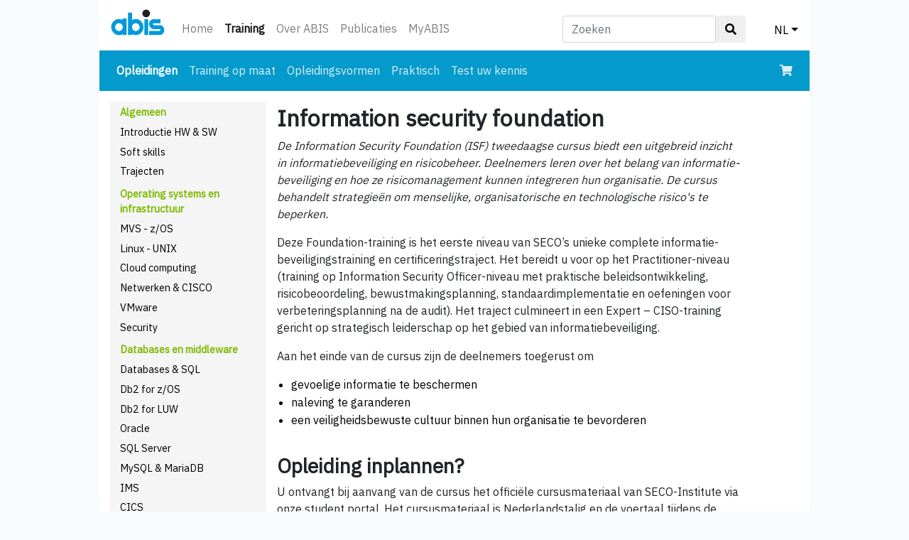

--- FILE ---
content_type: text/html; charset=UTF-8
request_url: https://abis.be/html/nl1770.html
body_size: 5110
content:
<!DOCTYPE html>
<html lang="nl"><head><meta charset="utf-8">
<meta name="viewport" content="width=device-width, initial-scale=1, shrink-to-fit=no">
<link rel="stylesheet" href="../bootstrap413/bootstrap.min.css" type="text/css">
<link rel="stylesheet" href="../design/abis_bstrp.css" type="text/css">
<link rel="stylesheet" href="https://use.fontawesome.com/releases/v5.2.0/css/all.css" integrity="sha384-hWVjflwFxL6sNzntih27bfxkr27PmbbK/iSvJ+a4+0owXq79v+lsFkW54bOGbiDQ" crossorigin="anonymous">
<link rel="stylesheet" href="../design/abisalgemeen.css?20250219" type="text/css">
<link href="https://fonts.googleapis.com/css?family=IBM+Plex+Sans" rel="stylesheet" crossorigin="anonymous">
<link href="https://fonts.googleapis.com/css?family=IBM+Plex+Mono" rel="stylesheet" crossorigin="anonymous">
<link rel="shortcut icon" href="../favicon.ico" type="image/x-icon">
<script src="../bootstrap413/jquery-3.3.1.slim.min.js"></script>
<script src="../bootstrap413/popper.min.js"></script>
<script src="../bootstrap413/bootstrap.min.js"></script>

<title>Training - Information security foundation</title>
<meta name="description" content="Verkrijg een uitgebreid inzicht in informatiebeveiliging en risicobeheer"></head><body>
<div id="ABISbody">
<nav class="navbar navbar-expand navbar-light ABIShomeTopNav">
 <a class="navbar-brand" href="../html/nlindex.html"><img src="../design/abislogo.svg" class="img-fluid" id="abislogo" alt="abis-logo"></a>
 <button class="navbar-toggler" type="button" data-toggle="collapse" data-target="#ABISnavbarTop" aria-controls="ABISnavbarTop" aria-expanded="false" aria-label="Toggle navigation">
  <span class="navbar-toggler-icon"></span>
 </button>

 <div class="collapse navbar-collapse" id="ABISnavbarTop">
  <ul class="navbar-nav mr-auto">
   <li class="nav-item  d-none d-sm-block"><a class="nav-link" href="../html/nlindex.html">Home</a></li><li class="nav-item active d-none d-sm-block"><a class="nav-link" href="../html/nlCatalog.html">Training<span class="sr-only"> (huidige)</span></a></li><li class="nav-item  d-none d-sm-block"><a class="nav-link" href="../html/nlIntroducingAbis.html">Over ABIS</a></li><li class="nav-item  d-none d-sm-block"><a class="nav-link" href="../html/nlPublications.html">Publicaties</a></li><li class="nav-item  d-none d-sm-block"><a class="nav-link" href="../MyABIS/?lang=nl">MyABIS</a></li><li class="nav-item dropdown d-block d-sm-none"><a class="nav-link dropdown-toggle" href="../html/nlCatalog.html" data-toggle="dropdown" aria-haspopup="true" aria-expanded="false">Training</a><div class="dropdown-menu d-sm-none"><a class="dropdown-item" href="../html/nlindex.html">Home</a><a class="dropdown-item" href="../html/nlIntroducingAbis.html">Over ABIS</a><a class="dropdown-item" href="../html/nlPublications.html">Publicaties</a><a class="dropdown-item" href="../MyABIS/?lang=nl">MyABIS</a></div></li>   <li class="nav-item dropdown d-block d-sm-none">
    <a class="nav-link dropdown-toggle" href="../index.html" data-toggle="dropdown" aria-haspopup="true" aria-expanded="false">NL</a>
    <div class="dropdown-menu"><a class="dropdown-item" href="en1770.html">EN</a><a class="dropdown-item" href="fr1770.html">FR</a></div>
   </li>
  </ul>
  <form class="navbar-form d-none d-sm-block" id="form_search_desktop" role="search" method="get" action="../html/nlsearch.html">
   <div class="input-group">
    <input type="text" class="form-control" placeholder="Zoeken" name="z" id="srch-term">
    <div class="input-group-btn">
     <button class="btn btn-default" type="submit"><i class="fas fa-search"></i></button>
    </div>
   </div>
  </form>
  <ul id="dropdown_lang_desktop">
   <li class="nav-item dropdown d-none d-sm-block">
    <a class="nav-link dropdown-toggle" href="#" data-toggle="dropdown" aria-haspopup="true" aria-expanded="false">NL</a>
    <div class="dropdown-menu dropdown-menu-right"><a class="dropdown-item" href="en1770.html">EN</a><a class="dropdown-item" href="fr1770.html">FR</a></div>
   </li>
  </ul>
  <ul id="dropdown_search_mobile">
   <li class="nav-item dropdown ml-auto d-block d-sm-none">
    <a class="nav-link dropdown-toggle" href="#" id="navbarDropdownMenuLink" data-toggle="dropdown" aria-haspopup="true" aria-expanded="false"><i class="fas fa-search"></i></a>
    <div class="dropdown-menu dropdown-menu-right" aria-labelledby="navbarDropdownMenuLink">
     <form class="navbar-form" id="search_form_mobile" role="search" method="get" action="../html/nlsearch.html">
      <div class="input-group">
       <input type="text" class="form-control" placeholder="Zoek" name="z" id="srch-term-1">
       <div class="input-group-btn">
        <button class="btn btn-default" type="submit"><i class="fas fa-search"></i></button>
       </div>
      </div>
     </form>
    </div>
   </li>
  </ul>
 </div>
</nav>
<nav class="navbar navbar-expand-sm navbar-dark NBcourses">
 <button class="navbar-toggler" type="button" data-toggle="collapse" data-target="#nav2" aria-expanded="false" aria-label="Toggle navigation">
  <span class="navbar-toggler-icon"></span>
 </button>
 <div class="collapse navbar-collapse" id="nav2">
  <ul class="navbar-nav mr-auto">
   <li class="nav-item active"><a class="nav-link" href="../html/nlCatalog.html">Opleidingen<span class="sr-only"> (huidige)</span></a></li><li class="nav-item "><a class="nav-link" href="../html/nlTailored.html">Training op maat</a></li><li class="nav-item "><a class="nav-link" href="../html/nlMethods.html">Opleidingsvormen</a></li><li class="nav-item "><a class="nav-link" href="../html/nlPrak.html">Praktisch</a></li><li class="nav-item "><a class="nav-link" href="../html/nlSelftest.html">Test uw kennis</a></li><!-- KEEP THIS BLOCK HERE AS LONG AS WE'RE NOT IN PROD !!!
   <li class="nav-item d-block d-sm-none">
    <form class="navbar-form" role="search" method="get" action="../search/ensearch.php">
     <div class="input-group">
      <input type="text" class="form-control" placeholder="Search (test)" name="z" id="srch-term-2"/>
      <div class="input-group-btn">
       <button class="btn btn-default" type="submit"><i class="fas fa-search"></i></button>
      </div>
     </div>
    </form>
   </li>
-->
  </ul>
  <div class = "d-none d-sm-block">
   <ul class="navbar-nav">
    <li class="nav-item">
     <a class="nav-link" href="../MyABIS/enrol/basket.html?lang=nl"><i class="fas fa-shopping-cart"></i></a>
    </li>
   </ul>
  </div>
 </div>
 <div class = "d-block d-sm-none">
  <ul class="navbar-nav">
   <li class="nav-item">
    <a class="nav-link" href="../MyABIS/enrol/basket.html?lang=nl"><i class="fas fa-shopping-cart"></i></a>
   </li>
  </ul>
 </div>
</nav>
<div class="row-offcanvas row-offcanvas-left">
<div id="sidebar" class="sidebar-offcanvas">
 <ul>
  <li class="SBgroups">Algemeen</li>
  <li class="SBentries"><a href="../html/nlALGCalendar.html">Introductie HW &amp; SW</a></li>
  <li class="SBentries"><a href="../html/nlSOFTCalendar.html">Soft skills</a></li>
  <li class="SBentries"><a href="../html/nlTRAJCalendar.html">Trajecten</a></li>
  <li class="SBgroups">Operating systems en infrastructuur</li>
  <li class="SBentries"><a href="../html/nlMVSCalendar.html">MVS - z/OS</a></li>
  <li class="SBentries"><a href="../html/nlUNIXCalendar.html">Linux - UNIX</a></li>
  <li class="SBentries"><a href="../html/nlCLOUDCalendar.html">Cloud computing</a></li>
  <li class="SBentries"><a href="../html/nlCISCOCalendar.html">Netwerken &amp; CISCO</a></li>
  <li class="SBentries"><a href="../html/nlVMWCalendar.html">VMware</a></li>
  <li class="SBentries"><a href="../html/nlSECURCalendar.html">Security</a></li>
  <li class="SBgroups">Databases en middleware</li>
  <li class="SBentries"><a href="../html/nlDBALGCalendar.html">Databases &amp; SQL</a></li>
  <li class="SBentries"><a href="../html/nlDB2Calendar.html">Db2 for z/OS</a></li>
  <li class="SBentries"><a href="../html/nlDB2UDBCalendar.html">Db2 for LUW</a></li>
  <li class="SBentries"><a href="../html/nlORACLECalendar.html">Oracle</a></li>
  <li class="SBentries"><a href="../html/nlSQLSERCalendar.html">SQL Server</a></li>
  <li class="SBentries"><a href="../html/nlMYSQLCalendar.html">MySQL &amp; MariaDB</a></li>
  <li class="SBentries"><a href="../html/nlIMSCalendar.html">IMS</a></li>
  <li class="SBentries"><a href="../html/nlCICSCalendar.html">CICS</a></li>
  <li class="SBentries"><a href="../html/nlMQCalendar.html">IBM MQ</a></li>
  <li class="SBentries"><a href="../html/nlWEBSPHCalendar.html">WebSphere</a></li>
  <li class="SBentries"><a href="../html/nlDWCalendar.html">AI, Data Science, Big Data en Analytics</a></li>
  <li class="SBgroups">Applicatieontwikkeling</li>
  <li class="SBentries"><a href="../html/nlAPPLCalendar.html">Methoden en technieken</a></li>
  <li class="SBentries"><a href="../html/nlTOGAFCalendar.html">TOGAF</a></li>
  <li class="SBentries"><a href="../html/nlPRINCECalendar.html">PRINCE2</a></li>
  <li class="SBentries"><a href="../html/nlAGILECalendar.html">Agile en Scrum</a></li>
  <li class="SBentries"><a href="../html/nlTESTCalendar.html">Testing</a></li>
  <li class="SBentries"><a href="../html/nlPRGCalendar.html">Programmeertalen</a></li>
  <li class="SBentries"><a href="../html/nlINNETCalendar.html">Web development</a></li>
  <li class="SBentries"><a href="../html/nlOOCalendar.html">Object Oriented systems</a></li>
  <li class="SBentries"><a href="../html/nlJAVACalendar.html">Java</a></li>
  <li class="SBentries"><a href="../html/nlPYTHONCalendar.html">Python</a></li>
  <li class="SBentries"><a href="../html/nlVISAGECalendar.html">Development tools</a></li>
  <li class="SBentries"><a href="../html/nlSASCalendar.html">SAS</a></li>
  <li class="SBentries"><a href="../html/nlXMLCalendar.html">XML</a></li>
  <li class="SBentries"><a href="../html/nlWEBSRVCalendar.html">API&apos;s &amp; web services</a></li>
  <li class="SBgroups">Systeembeheer</li>
  <li class="SBentries"><a href="../html/nlITILCalendar.html">ITIL</a></li>
  <li class="SBentries"><a href="../html/nlSECURCalendar.html">Security</a></li>

  <li class="SBgeneral"><a href="../html/nlall.html">Alle opleidingen</a></li>
 </ul>
</div>
<div id="main">
<div class="container">
<h1 class="ABIScourseTitle">Information security foundation</h1>
<div class="ABISobjectives"><p class="TS"><em>De Information Security Foundation (ISF) tweedaagse cursus biedt een uitgebreid inzicht in informatie­beveiliging en risicobeheer. Deelnemers leren over het belang van informatie­beveiliging en hoe ze risico­management kunnen integreren hun organisatie. De cursus behandelt strategieën om menselijke, organisatorische en technologische risico's te beperken.</em></p><p class="TS">Deze Foundation-training is het eerste niveau van SECO’s unieke complete informatie­beveiligings­training en certificerings­traject. Het bereidt u voor op het Practitioner-niveau (training op Information Security Officer-niveau met praktische beleids­ontwikkeling, risicobeoordeling, bewustmakings­planning, standaard­implementatie en oefeningen voor verbeterings­planning na de audit). Het traject culmineert in een Expert – CISO-training gericht op strategisch leiderschap op het gebied van informatie­beveiliging.</p><p class="TS">Aan het einde van de cursus zijn de deelnemers toegerust om</p>
<ul>
<li>gevoelige informatie te beschermen</li>
<li>naleving te garanderen</li>
<li>een veiligheidsbewuste cultuur binnen hun organisatie te bevorderen</li>
</ul></div><h2>Opleiding inplannen?</h2><div class="ABISschedule"><p class="TS">U ontvangt bij aanvang van de cursus het officiële cursusmateriaal van SECO-Institute via onze student portal. Het cursusmateriaal is Nederlandstalig en de voertaal tijdens de cursus is eveneens Nederlands.</p>
<p class="TS">Wanneer er een boek is inbegrepen bij het cursusmateriaal ontvangt u dit op de eerste lesdag.</p><table><tbody><tr><td class="enc"><a role="button" class="btn btn-primary btn-sm btn-block ABISenrollbtn" href="../MyABIS/course_interest.html?cno=1770&amp;lang=nl">BEDRIJFSOPLEIDING AANVRAGEN</a></td></tr><tbody></table><p style="font-size: small; line-height: 0.5; margin-bottom: 0rem;">&nbsp;</p>
<p style="margin-bottom: 0.3rem;"><strong>Publieke opleidingskalender</strong></p><p>Momenteel zijn er voor deze cursus geen publieke sessies gepland. Graag organiseren we een bedrijfssessie voor u of een extra publieke sessie (bij voldoende belangstelling). <a href="../MyABIS/course_interest.html?cno=1770&amp;lang=nl">Ge&iuml;nteresseerd? Laat het ons weten</a>.</p></div><h2>Doelgroep</h2><div class="ABISintended"><p class="TS">De Information Security Foundation cursus is uitermate geschikt wanneer u de grond­beginselen van de informatie­veiligheid wilt leren kennen. Daarnaast kan iedere medewerker binnen een organisatie die actief is op het gebied van informatie­management deze cursus volgen. Ook past deze cursus prima bij ondernemers van kleine tot middelgrote onafhankelijke organisaties voor wie enige basiskennis van informatie­veiligheid noodzakelijk is. Ten slotte is deze cursus verstandig om te volgen voor de startende informatie­veiligheid-professional.</p></div><h2>Voorkennis</h2><div class="ABISbackground"><p class="TS">U kunt zonder enige voorkennis aan de Information Security Foundation cursus beginnen.</p></div><h2>Inhoud</h2><div class="ABISmainTopics"><p class="TS"><strong>Module 1 – Inleiding tot Informatiebeveiliging:</strong></p>
<ul>
<li>Wat is informatiebeveiliging?</li>
<li>Het belang van informatiebeveiliging voor organisaties en medewerkers</li>
<li>De evolutie van informatiebeveiliging</li>
<li>Het informatie­beveiligings­proces in een voortdurend veranderende omgeving</li>
<li>Rollen en verantwoordelijkheden voor het beheer van informatiebeveiliging</li>
</ul>
<p class="TS"><strong>Module 2 – Informatie &amp; Risico:</strong></p>
<ul>
<li>Elementen en doelstellingen van het risicobeheerproces</li>
<li>Standaarden, wetten en voorschriften, maatschappelijke verplichtingen</li>
<li>Relatie met andere bedrijfsplannen</li>
<li>Gegevensbescherming en privacy</li>
<li>Hoe informatie risicobeheer wordt bestuurd</li>
<li>Informatie- en organisatiebrede risicobeheerprocessen</li>
<li>Kwalitatieve en kwantitatieve risicobeoordelingen</li>
<li>Risicobeoordelingen en dreigingsmodellering</li>
<li>Risicobeheer</li>
</ul>
<p class="TS"><strong>Module 3: Risicovermindering – Human Factor:</strong></p>
<ul>
<li>Wat is bewustzijn van informatiebeveiliging?</li>
<li>De grenzen van bewustzijnsprogramma’s</li>
</ul>
<p class="TS"><strong>Module 4: Risicovermindering – Organisatorische Focus:</strong></p>
<ul>
<li>Het informatie­beveiligings­kader</li>
<li>Het gebruik van standaarden en best practices</li>
</ul>
<p class="TS"><strong>Module 5: Risicovermindering – Technologische Focus:</strong></p>
<ul>
<li>Assetmanagement</li>
<li>Identiteits- en toegangsbeheer</li>
<li>Gegevensbescherming</li>
<li>Vulnerability management</li>
<li>Incidentrespons</li>
<li>Security intelligence</li>
</ul></div><h2>Verloop van de cursus</h2><div class="ABISmethod"><p class="TS">Wij bieden al onze cursussen flexibel aan. Dat wil zeggen dat u zelf kunt kiezen of u deze klassikaal, online of in een mix wenst te volgen.</p></div><h2>Certificaat</h2><div class="ABIScertificate"><p>Het SECO-Institute examen wordt extern afgenomen door SECO-Institute en bestaat uit multiple choice vragen. Het examen zit inbegrepen bij de cursus. Na succesvolle afronding van het examen ontvangt u het certificaat “Information Security Foundation” van SECO en kunt u uw digitale <strong>S-ISF</strong> badge aanvragen.</p></div><h2>Duur</h2><div class="ABISduration"><p>2 cursusdagen - 8 uur zelfstudie</p></div><h2>Docent</h2><div class="ABISinstructors"><p>Security Academy.</p></div><br><table><tr class="enc"><td><a role="button" class="btn btn-primary btn-sm btn-block ABISenrollbtn" href="nlcourse_sessions.html?cno=1770">SESSIE-INFO EN INSCHRIJVEN</a></td></tr></table>
</div>
</div>
</div>
 <footer id="ABISfooter">
  <div class="container">
   <div class="row">
    <div class="col-sm-4 fcolumn">
     <h5>ABIS Belgi&euml;</h5>
     <p>Diestsevest 32 bus 4b<br>BE-3000 Leuven<br>Tel. <a href="tel:+32-16-245610">+32-16-245610</a><br>E-mail <a href="mailto:training@abis.be">training@abis.be</a></p>
    </div>
    <div class="col-sm-4 fcolumn">
     <h5>ABIS Nederland</h5>
     <p>Zaagmolenlaan 4<br>NL-3447 GS Woerden<br>Tel. <a href="tel:+31-348-413663">+31-348-413663</a><br>E-mail <a href="mailto:training@abis.be">training@abis.be</a></p>
    </div>
    <div class="col-sm-4 fcolumn ABISfooter3dCol">
     <ul>
      <li><a href="nlContact.html">Contact</a></li>
      <li><a href="nlClassroomRenting.html">Lokalenverhuur</a></li>
      <li><a href="nlPrivacy.html">Privacy-beleid</a></li>
      <li><a href="nlCorporate.html">Corporate responsibility</a></li>
      <li><a href="nlKlachten.html">Klachten</a></li>
      <li><a href="nlTermsOfSales.html">Verkoopsvoorwaarden</a></li>
     </ul>
    </div>
   </div>
  </div>
  <div class="social-networks">
   <a target="_blank" href="https://www.linkedin.com/company/abis-training-&amp;-consulting" class="linkedin"><i class="fab fa-linkedin"></i></a>
   <a target="_blank" href="https://www.facebook.com/abistraining" class="facebook"><i class="fab fa-facebook-square"></i></a>
  </div>
 </footer>
</div>
</body>
</html>
